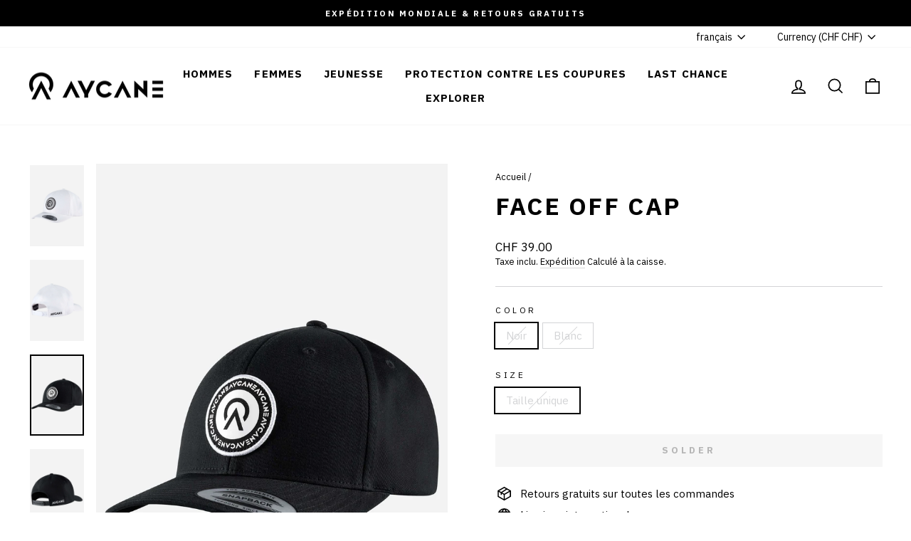

--- FILE ---
content_type: text/javascript; charset=utf-8
request_url: https://aycane.com/products/face-off-cap.js
body_size: 222
content:
{"id":7646353752225,"title":"Face Off Cap","handle":"face-off-cap","description":"\u003cspan data-mce-fragment=\"1\"\u003eThe fit of this cap is truly phenomenal. Made with certified organic, sustainably grown cotton, this cap is sure to turn heads, no matter where you are. \u003c\/span\u003e","published_at":"2023-01-27T12:19:27+01:00","created_at":"2023-01-26T20:48:48+01:00","vendor":"Yupoong","type":"Cap","tags":["Accessories","AY00077","BFCM","Black","Caps","Gift","gift_her","gift_him","Headwear","One Size","White"],"price":3900,"price_min":3900,"price_max":3900,"available":false,"price_varies":false,"compare_at_price":null,"compare_at_price_min":0,"compare_at_price_max":0,"compare_at_price_varies":false,"variants":[{"id":42849867169953,"title":"Black \/ One Size","option1":"Black","option2":"One Size","option3":null,"sku":"AY00077_100_OS","requires_shipping":true,"taxable":true,"featured_image":{"id":36513176125601,"product_id":7646353752225,"position":3,"created_at":"2023-01-26T20:48:48+01:00","updated_at":"2024-02-15T15:22:32+01:00","alt":null,"width":2000,"height":3000,"src":"https:\/\/cdn.shopify.com\/s\/files\/1\/0479\/5242\/9217\/products\/hockey-cap-black-00077-1.jpg?v=1708006952","variant_ids":[42849867169953]},"available":false,"name":"Face Off Cap - Black \/ One Size","public_title":"Black \/ One Size","options":["Black","One Size"],"price":3900,"weight":95,"compare_at_price":null,"inventory_management":"shopify","barcode":"7640380993658","featured_media":{"alt":null,"id":29981446144161,"position":3,"preview_image":{"aspect_ratio":0.667,"height":3000,"width":2000,"src":"https:\/\/cdn.shopify.com\/s\/files\/1\/0479\/5242\/9217\/products\/hockey-cap-black-00077-1.jpg?v=1708006952"}},"quantity_rule":{"min":1,"max":null,"increment":1},"quantity_price_breaks":[],"requires_selling_plan":false,"selling_plan_allocations":[]},{"id":42849867202721,"title":"White \/ One Size","option1":"White","option2":"One Size","option3":null,"sku":"AY00077_10_OS","requires_shipping":true,"taxable":true,"featured_image":{"id":36513176092833,"product_id":7646353752225,"position":1,"created_at":"2023-01-26T20:48:48+01:00","updated_at":"2024-02-15T15:22:26+01:00","alt":null,"width":2000,"height":3000,"src":"https:\/\/cdn.shopify.com\/s\/files\/1\/0479\/5242\/9217\/products\/hockey-cap-white-00077-1.jpg?v=1708006946","variant_ids":[42849867202721]},"available":false,"name":"Face Off Cap - White \/ One Size","public_title":"White \/ One Size","options":["White","One Size"],"price":3900,"weight":95,"compare_at_price":null,"inventory_management":"shopify","barcode":"7640380993665","featured_media":{"alt":null,"id":29981446209697,"position":1,"preview_image":{"aspect_ratio":0.667,"height":3000,"width":2000,"src":"https:\/\/cdn.shopify.com\/s\/files\/1\/0479\/5242\/9217\/products\/hockey-cap-white-00077-1.jpg?v=1708006946"}},"quantity_rule":{"min":1,"max":null,"increment":1},"quantity_price_breaks":[],"requires_selling_plan":false,"selling_plan_allocations":[]}],"images":["\/\/cdn.shopify.com\/s\/files\/1\/0479\/5242\/9217\/products\/hockey-cap-white-00077-1.jpg?v=1708006946","\/\/cdn.shopify.com\/s\/files\/1\/0479\/5242\/9217\/products\/hockey-cap-white-00077-2.jpg?v=1708006949","\/\/cdn.shopify.com\/s\/files\/1\/0479\/5242\/9217\/products\/hockey-cap-black-00077-1.jpg?v=1708006952","\/\/cdn.shopify.com\/s\/files\/1\/0479\/5242\/9217\/products\/hockey-cap-black-00077-2.jpg?v=1708006956"],"featured_image":"\/\/cdn.shopify.com\/s\/files\/1\/0479\/5242\/9217\/products\/hockey-cap-white-00077-1.jpg?v=1708006946","options":[{"name":"Color","position":1,"values":["Black","White"]},{"name":"Size","position":2,"values":["One Size"]}],"url":"\/products\/face-off-cap","media":[{"alt":null,"id":29981446209697,"position":1,"preview_image":{"aspect_ratio":0.667,"height":3000,"width":2000,"src":"https:\/\/cdn.shopify.com\/s\/files\/1\/0479\/5242\/9217\/products\/hockey-cap-white-00077-1.jpg?v=1708006946"},"aspect_ratio":0.667,"height":3000,"media_type":"image","src":"https:\/\/cdn.shopify.com\/s\/files\/1\/0479\/5242\/9217\/products\/hockey-cap-white-00077-1.jpg?v=1708006946","width":2000},{"alt":null,"id":29981446242465,"position":2,"preview_image":{"aspect_ratio":0.667,"height":3000,"width":2000,"src":"https:\/\/cdn.shopify.com\/s\/files\/1\/0479\/5242\/9217\/products\/hockey-cap-white-00077-2.jpg?v=1708006949"},"aspect_ratio":0.667,"height":3000,"media_type":"image","src":"https:\/\/cdn.shopify.com\/s\/files\/1\/0479\/5242\/9217\/products\/hockey-cap-white-00077-2.jpg?v=1708006949","width":2000},{"alt":null,"id":29981446144161,"position":3,"preview_image":{"aspect_ratio":0.667,"height":3000,"width":2000,"src":"https:\/\/cdn.shopify.com\/s\/files\/1\/0479\/5242\/9217\/products\/hockey-cap-black-00077-1.jpg?v=1708006952"},"aspect_ratio":0.667,"height":3000,"media_type":"image","src":"https:\/\/cdn.shopify.com\/s\/files\/1\/0479\/5242\/9217\/products\/hockey-cap-black-00077-1.jpg?v=1708006952","width":2000},{"alt":null,"id":29981446176929,"position":4,"preview_image":{"aspect_ratio":0.667,"height":3000,"width":2000,"src":"https:\/\/cdn.shopify.com\/s\/files\/1\/0479\/5242\/9217\/products\/hockey-cap-black-00077-2.jpg?v=1708006956"},"aspect_ratio":0.667,"height":3000,"media_type":"image","src":"https:\/\/cdn.shopify.com\/s\/files\/1\/0479\/5242\/9217\/products\/hockey-cap-black-00077-2.jpg?v=1708006956","width":2000}],"requires_selling_plan":false,"selling_plan_groups":[]}